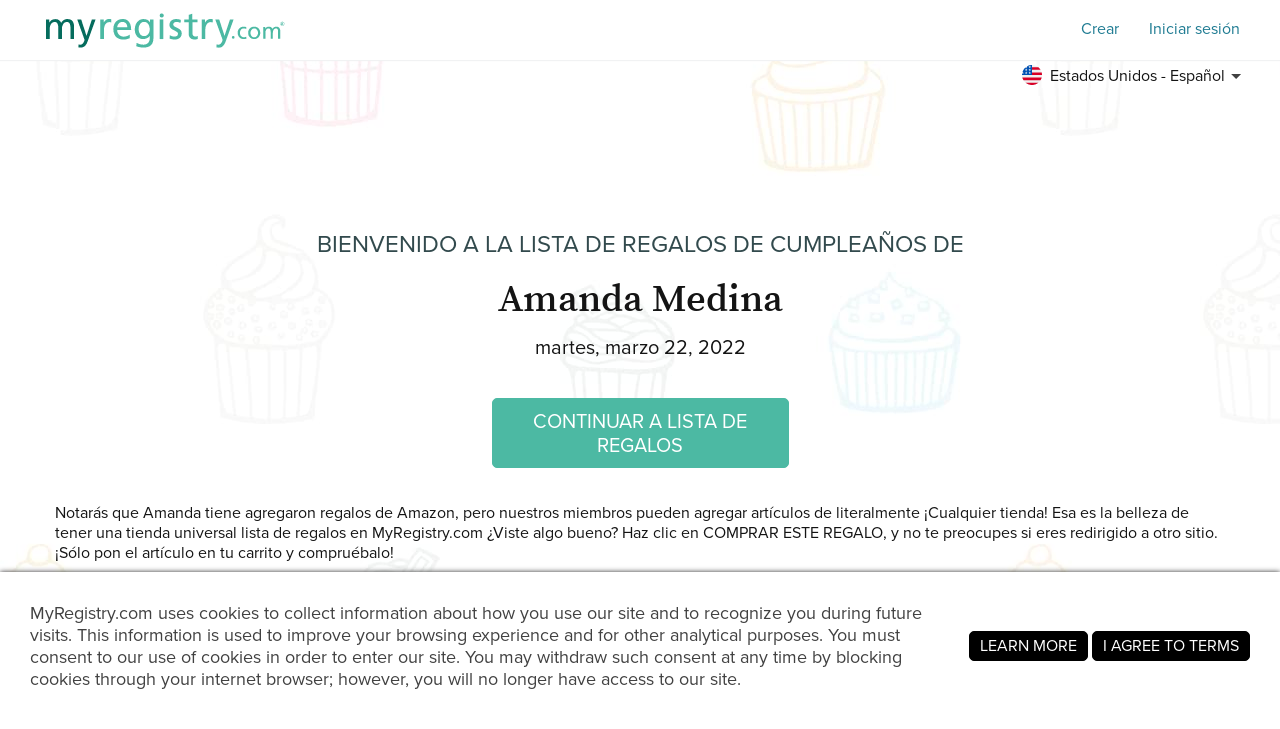

--- FILE ---
content_type: text/html; charset=utf-8
request_url: https://www.myregistry.com/visitors/default.aspx?registryId=3247546&lang=es
body_size: 11356
content:


<!DOCTYPE html>
<html xmlns="http://www.w3.org/1999/xhtml" class="mr-culture-es-US" lang="es">
<head><title>
	Comprar para la Lista de regalos de cu... de Amanda Medina
</title><link rel="icon" type="image/png" sizes="16x16" href="/images/icons/favicons/favicon-16x16.png"><link rel="icon" type="image/png" sizes="32x32" href="/images/icons/favicons/favicon-32x32.png"><link rel="icon" type="image/png" sizes="192x192" href="/images/icons/favicons/favicon-192x192.png"><link rel="shortcut icon" href="/images/icons/favicons/favicon.ico"><meta name="theme-color" content="#ffffff"><link rel="canonical" href="https://www.myregistry.com/wishlist/amanda-medina-east-elmhurst-ny/3247546?lang=es"><meta http-equiv="X-UA-Compatible" content="IE=edge" /><meta name="viewport" content="width=device-width, initial-scale=1, maximum-scale=5" />
<!-- Google Tag Manager -->
<script>(function(w,d,s,l,i){w[l]=w[l]||[];w[l].push({'gtm.start':
new Date().getTime(),event:'gtm.js'});var f=d.getElementsByTagName(s)[0],
j=d.createElement(s),dl=l!='dataLayer'?'&l='+l:'';j.async=true;j.src=
'https://www.googletagmanager.com/gtm.js?id='+i+dl;f.parentNode.insertBefore(j,f);
})(window,document,'script','dataLayer','GTM-W6BQNRG');</script>
<!-- End Google Tag Manager -->

<script src="//c.webtrends-optimize.com/acs/accounts/4737b5e4-dab7-4b73-bec4-4b6f2ca364be/js/wt.js"></script>

    <script type="text/javascript" src="/JavaScriptResourceHandler.ashx?culture=es-US&version=202601220245289347"></script>
    <script src="/ScriptSet/SwdJqueryScripts.js?version=202601210731521735"></script><script src="/ScriptSet/SwdScripts.js?version=202601210731521735"></script><link href="/StyleSet/SwdStyles.css?version=202601220245289347" rel="stylesheet" type="text/css" />
    <script type="application/ld+json">
        {
  "@context": "https://schema.org",
  "@type": "CollectionPage",
  "name": "Amanda Medina Lista de regalos",
  "url": "https://www.myregistry.com/wishlist/amanda-medina-east-elmhurst-ny/3247546",
  "audience": {
    "@type": "PeopleAudience",
    "audienceType": [
      "Public"
    ]
  },
  "creator": {
    "@type": "Person",
    "name": "Amanda Medina",
    "address": {
      "@type": "PostalAddress",
      "addressLocality": "East Elmhurst",
      "addressRegion": "NY"
    }
  },
  "mainEntity": {
    "@type": "ItemList",
    "name": "Amanda Lista de regalos",
    "identifier": "3247546",
    "itemListElement": [
      {
        "@type": "ListItem",
        "position": 1,
        "item": {
          "@type": "Demand",
          "name": "REVLON One-Step Volumizer Original 1.0 Hair Dryer and Hot Air Brush, Black",
          "url": "https://www.myregistry.com/Visitors/Giftlist/PurchaseAssistant.aspx?registryId=3247546&giftid=98566346",
          "eligibleQuantity": {
            "@type": "QuantitativeValue",
            "maxValue": 1,
            "value": 0,
            "unitText": "unit"
          },
          "itemOffered": {
            "@type": "Product",
            "name": "REVLON One-Step Volumizer Original 1.0 Hair Dryer and Hot Air Brush, Black",
            "offers": {
              "@type": "Offer",
              "seller": {
                "@type": "OnlineStore",
                "name": "Amazon"
              },
              "price": 34.88,
              "priceCurrency": "USD",
              "url": "https://www.myregistry.com/GetLink.ashx?giftId=98566346&mr_apsa=1",
              "availability": "https://schema.org/InStock"
            },
            "image": "https://stmr.blob.core.windows.net/users/ids3270k/3277870/GiftImages/2e9149cd-bf8b-4fa0-bc1d-c371711f8005_Large.jpg"
          }
        }
      },
      {
        "@type": "ListItem",
        "position": 2,
        "item": {
          "@type": "Demand",
          "name": "Kamlui Laptop Backpack 15.6 Inch Stylish Laptop Bag for Men Women Travel Leisure Student Book bag Purse Work With Computer iPod Backpack , Black",
          "url": "https://www.myregistry.com/Visitors/Giftlist/PurchaseAssistant.aspx?registryId=3247546&giftid=98563458",
          "eligibleQuantity": {
            "@type": "QuantitativeValue",
            "maxValue": 1,
            "value": 1,
            "unitText": "unit"
          },
          "itemOffered": {
            "@type": "Product",
            "name": "Kamlui Laptop Backpack 15.6 Inch Stylish Laptop Bag for Men Women Travel Leisure Student Book bag Purse Work With Computer iPod Backpack , Black",
            "offers": {
              "@type": "Offer",
              "seller": {
                "@type": "OnlineStore",
                "name": "Amazon"
              },
              "price": 29.99,
              "priceCurrency": "USD",
              "url": "https://www.myregistry.com/GetLink.ashx?giftId=98563458&mr_apsa=1",
              "availability": "https://schema.org/InStock"
            },
            "image": "https://stmr.blob.core.windows.net/users/ids3270k/3277870/GiftImages/f2b756e3-dfff-48c0-a31b-4b08564f1658_Large.jpg",
            "color": "black"
          }
        }
      },
      {
        "@type": "ListItem",
        "position": 3,
        "item": {
          "@type": "Demand",
          "name": "Packable Jacket, Script Logo",
          "url": "https://www.myregistry.com/Visitors/Giftlist/PurchaseAssistant.aspx?registryId=3247546&giftid=98562543",
          "eligibleQuantity": {
            "@type": "QuantitativeValue",
            "maxValue": 1,
            "value": 0,
            "unitText": "unit"
          },
          "itemOffered": {
            "@type": "Product",
            "name": "Packable Jacket, Script Logo",
            "offers": {
              "@type": "Offer",
              "seller": {
                "@type": "OnlineStore",
                "name": "champion.com"
              },
              "price": 34.00,
              "priceCurrency": "USD",
              "url": "https://www.myregistry.com/GetLink.ashx?giftId=98562543&mr_apsa=1",
              "availability": "https://schema.org/InStock"
            },
            "image": "https://bfx-objects.prd.borderfree.com/v1/dist/images/context-chooser/flags/US.gif",
            "color": "Olive Green",
            "size": "small"
          }
        }
      }
    ]
  }
}
    </script>
    <meta name="ROBOTS" content="NOARCHIVE" />
    
<!-- Open Graph Protocol Meta -->
<meta property="og:url" content="https://www.myregistry.com/wishlist/amanda-medina-east-elmhurst-ny/3247546?lang=es" />
<meta property='og:title' content="Compra Amanda Medina Lista de regalos de cumpleaños" />
<meta property="og:description" content="Esta lista de deseos ha sido compartida con usted. Puedes verlo aqui." />    
<meta property='og:image' content='https://www.myregistry.com/Images/Visitors/mr-share-image-Giftlist.jpg' />    
<meta property="og:type" content="article" />
<!-- Twitter Deep Linking -->
<meta name="twitter:title" content="Compra Amanda Medina Lista de regalos de cumpleaños" />
<meta name="twitter:description" content="Esta lista de deseos ha sido compartida con usted. Puedes verlo aqui." />
<meta name="twitter:url" content="https://www.myregistry.com/wishlist/amanda-medina-east-elmhurst-ny/3247546?lang=es" />
<meta name="twitter:image" content="https://www.myregistry.com/Images/Visitors/mr-share-image-Giftlist.jpg" />   
<meta name="twitter:card" content="summary_large_image" />
<meta name="twitter:site" content="@myregistry" />
<meta name="twitter:creator" content="@myregistry"/>

    
    
    

<!-- App Clip -->


    <link href="/Visitors/Styles/Welcome.min.css?version=202601220245289347" rel="stylesheet" type="text/css" />
    <script type="text/javascript" src="/Visitors/Scripts/VisitorClient.js?version=202601210731590796"></script>
    
    <style type="text/css">body{transition: none !important;background-color: #ffffff;background-image: url('/Visitors/Pages/Images/Wishlist/back/Wishlist-default_7.jpg');background-repeat: repeat;</style>
    <script type="text/javascript">
        $(document).ready(function () {
            VisitorClient.Initialize();
        });
    </script>
<meta name="description" content="Visite la Lista de deseos de Amanda Medina  de East Elmhurst, NY, en MyRegistry.com y celebre su ocasión especial con ellos." /></head>
<body >
    <div id="PST_GlobalWrapper">
        <div id="PST_ContentWrapper">
            <header id="PST_TopWrapper">
                

<div id="SWD_Header" class="header-visitor no-bottom no-search">
    <div class="header-top white">
        <div class="menu-trigger" id="btnMenuMobile">
            <span></span>
            <span></span>
            <span></span>
        </div>
        <div class="box-left Lifestyle" id="TopLeftLogoTopMenu">
            <div id="main_logo" class="main_logo ">
                <a href="/">
                    <img class="mrlogo" src="/images/MRlogo_520_white.svg" alt="Logotipo de MyRegistry" />
                </a>
            </div>
            
        </div>
        <div class="box-right">
            <div class="content-action">
                <form id="btnMemberFind" class="swd_inputtext-holder action-search">
                    <label for="memberSearch" hidden="hidden" aria-hidden="true">Encuentra una lista de regalos</label>
                    <input type="search" id="memberSearch" data-action="find" class="swd_inputtext x-small pill search" placeholder="Encuentra una lista de regalos" />
                    <a id="btnMemberSearch" role="button" href="javascript:void(0)" aria-label="Encuentra una lista de regalos"></a>
                </form>
                <a class="action-item swd_text_button medium blue" id="btnMemberSignup" role="button" href="/Signup.aspx" data-action="signup">Crear</a>
                <a class="action-item swd_text_button medium blue" id="btnMemberLogin" role="button" href="/Login.aspx" data-action="login">Iniciar sesión</a>
            </div>
        </div>
    </div>
    <div class="header-bottom">
        <nav>
            <div class="menu-container">
                <span class="mobile-background"></span>
                <ul class="menu-root">
                    <li class="sub-menu-parent menu-search" tabindex="0">
                        <a href="/search/">Encuentra una lista de regalos</a>
                    </li>

                    <li class="sub-menu-parent menu-wedding" tabindex="0">
                            <a href="https://www.myregistry.com/lista-de-regalos-de-boda">Boda</a>
                            <ul class="sub-menu">
                                <li><a href="https://guides.myregistry.com/wedding/what-is-a-universal-wedding-registry-2">¿Qué es una lista universal de regalos de boda?</a></li>
                                <li><a href="/signup/onboard_v2/?regType=0">Crear una lista de regalos de boda</a></li>
                                <li><a href="https://guides.myregistry.com/wedding/">Lo mejor para bodas</a></li>
                                <li><a href="/inspiration/wedding/">Ideas para regalos de boda</a></li>
                                <li><a href="/weddinggiftideas/">Regalos de boda populares</a></li>
                                <li><a href="/wedding-registry-checklist">Lo necesario para tu boda</a></li>
                                <li><a href="/save-the-date/">Free Save the Date eCards</a></li>
                            </ul>
                        </li>
                    <li class="sub-menu-parent menu-baby" tabindex="0">
                        <a href="https://www.myregistry.com/lista-de-regalos-para-bebe">Bebé</a>
                        <ul class="sub-menu">
                            <li><a href="https://guides.myregistry.com/baby/what-is-a-universal-baby-registry">¿Qué es una lista universal de regalos para bebés?</a></li>
                            <li><a href="/signup/onboard_v2/?regType=1">Crear una lista de regalos para bebés</a></li>
                            <li><a href="https://guides.myregistry.com/baby/">Lo mejor para bebé</a></li>
                            <li><a href="/inspiration/baby/">Ideas de regalos para bebés</a></li>
                            <li><a href="/baby-registry-gifts-live-feed/">Regalos populares para bebés</a></li>                            
                        </ul>
                    </li>
                    
                    <li class="sub-menu-parent menu-wishlist" tabindex="0">
                        <a href="https://www.myregistry.com/lista-de-deseos">Lista de regalos</a>
                        <ul class="sub-menu">
                            <li><a href="/birthday-gift-list/">Crear una lista de regalos de cumpleaños</a></li>
                            <li><a href="/Graduation-Wish-List/">Crear una lista de regalos de graduación</a></li>
                            <li><a href="/housewarming-registry.aspx">Crear una lista de regalos de inauguración de la casa</a></li>
                            <li><a href="/wish-list/Signup.aspx">Crea una lista de regalos para cualquier ocasión</a></li>
                            <li><a href="/Info/Nonprofits-Organizations.aspx">Crear una lista de obsequios de org<span class='no-mobile'>anización</span> sin fines de lucro</a></li>
                            <li><a href="https://guides.myregistry.com/gift-list/what-is-a-universal-gift-list">¿Qué es una lista de regalos universal?</a></li>
                        </ul>
                    </li>

                    <li class="sub-menu-parent menu-why" tabindex="0">
                        <a href="/?param=video" tabindex="0" role="button">¿Por qué MyRegistry?</a>
                        <ul class="sub-menu">
                            <li><a href="/?param=video" data-action="homevideo" tabindex="0" role="button">Ver cómo funciona</a></li>
                            <li><a href="https://www.myregistry.com/razones-por-que-somos-el-mejor-lugar-para-registrarte-y-la-mejor-lista-de-regalos" tabindex="0" role="button">10 razones por las que nos amarás</a></li>
                        </ul>
                    </li>
                    <li class="sub-menu-parent menu-software" tabindex="0">
                        <a href="/gift-registry-software/" tabindex="0" role="button">MyRegistry para Comercios	</a>
                        <ul class="sub-menu">
                            <li><a href="/gift-registry-software/" tabindex="0" role="button">Acerca de nuestro software de lista de regalos</a></li>
                            <li><a href="/Partner-Connection/" tabindex="0" role="button">Blog para socios</a></li>                            
                            <li><a href="/merchants/login.aspx" tabindex="0" role="button">Inicio de sesión para socio</a></li>
                        </ul>
                    </li>
                </ul>
            </div>
        </nav>
        
        <div class="menu-lang">
           <div class="sub-menu-parent" tabindex="0">
                <a 
                    class="menu-lang-header" 
                    tabindex="0" 
                    role="button"
                    href="javascript:void(0)"
                    aria-label="Toggle the language menu" >
                    <span class="flag es-us"></span>
                    <span class="mobile-none">
                        Estados Unidos - Español
                    </span>
                </a>
                <ul class="sub-menu lang-menu">
                        <li class="langDropdown  "><a class="swd_link black" href="/visitors/default.aspx?registryId=3247546&lang=en&cloc=us" rel="nofollow" >
                            <span class="flag en-us"></span> United States - English</a><span></span>
                        </li>
                        <li class="langDropdown selected "><a class="swd_link black" href="/visitors/default.aspx?registryId=3247546&lang=es&cloc=us" rel="nofollow" >
                            <span class="flag es-us"></span> Estados Unidos - Español</a><span></span>
                        </li>
                        <li class="langDropdown  "><a class="swd_link black" href="/visitors/default.aspx?registryId=3247546&lang=en&cloc=ca" rel="nofollow" >
                            <span class="flag en-ca"></span> Canada - English</a><span></span>
                        </li>
                        <li class="langDropdown  "><a class="swd_link black" href="/visitors/default.aspx?registryId=3247546&lang=fr&cloc=ca" rel="nofollow" >
                            <span class="flag fr-ca"></span> Canada - Français</a><span></span>
                        </li>
                        <li class="langDropdown  "><a class="swd_link black" href="/visitors/default.aspx?registryId=3247546&lang=en&cloc=gb" rel="nofollow" >
                            <span class="flag en-gb"></span> United Kingdom - English</a><span></span>
                        </li>
                        <li class="langDropdown  "><a class="swd_link black" href="/visitors/default.aspx?registryId=3247546&lang=en&cloc=au" rel="nofollow" >
                            <span class="flag en-au"></span> Australia - English</a><span></span>
                        </li>
                        <li class="langDropdown  "><a class="swd_link black" href="/visitors/default.aspx?registryId=3247546&lang=en&cloc=za" rel="nofollow" >
                            <span class="flag en-za"></span> South Africa - English</a><span></span>
                        </li>
                        <li class="langDropdown  "><a class="swd_link black" href="/visitors/default.aspx?registryId=3247546&lang=en&cloc=in" rel="nofollow" >
                            <span class="flag en-in"></span> India - English</a><span></span>
                        </li>
                </ul>
            </div>
        </div>
        
    </div>
    <div class="header-chat">
        <div class="chat">
            

<script>
    function openLivechat() {
        window.fcWidget.open();
    }
  
    function initFreshChat() {

        var locale = LocalizationHelper.CurrentCulture();
        if (locale.indexOf('es') == 0) locale = 'es';
        else if (locale.indexOf('fr') == 0) locale = 'fr';
        else locale = 'en';
     
        window.fcWidget.init({
            token: "0dd99409-3895-4780-bf21-05338cd250b5",
            host: "https://wchat.freshchat.com",
            tags: ["universal"],
            faqTags: {
                tags: ['universal'],
                filterType: 'category'
            },
            locale: locale,
            "config": {
                "headerProperty": {
                    "hideChatButton": true
                },
                eagerLoad: true
            }
        });
        window.fcWidget.on("widget:opened", function (resp) {
            document.getElementById('openChatWidget').style.visibility = "hidden"
        });
        window.fcWidget.on("widget:closed", function (resp) {
            document.getElementById('openChatWidget').style.visibility = "visible"
        });

         
     }

    function initialize(i, t) { var e; i.getElementById(t) ? initFreshChat() : ((e = i.createElement("script")).id = t, e.async = !0, e.src = "https://wchat.freshchat.com/js/widget.js", e.onload = initFreshChat, i.head.appendChild(e)) } function initiateCall() { initialize(document, "freshchat-js-sdk") } window.addEventListener ? window.addEventListener("load", initiateCall, !1) : window.attachEvent("load", initiateCall, !1);

</script>

<div id="LP_DIV_2018" class="chatContainer">
    <div id="PST_Chat">
        
         
        <a href="tel:201-886-1000" aria-label="Customer Service" class="chat_link chat_phone plhChatPhone">
        </a>
        
        <a href="javascript:void(0)" role="button" aria-label="Open Live Chat" id="openChatWidget" class="chat_link" onClick="window.fcWidget.open();">
        </a>
    </div>
</div>

        </div>
    </div>
</div>


                
            </header>
            <main id="PST_MainWrapper">
                <div id='PST_GlobalCenterBannerContainer'>
                    
                </div>
                <div id="PST_GlobalVideoBannerContainer">
                    
                </div>
                <div id="PST_GlobalLeftBanner">
                    
                    
                </div>
                
    <div class="visitor_welcome  no-msg">
        <div class="mrw_visitorcontainer">            
            <div class="welcome_section">
                <div class="title_section">
                    <h2 class="title-sup pst_subtitle">Bienvenido a la <span class="title-sup-brak">Lista de regalos de cumpleaños de</span></h2>
                    <h1 class="title-text pst_title">
                        <span class="text-1">

                            <span>Amanda Medina</span>
                        </span>
                    </h1>
                </div>

                <div class="info_section">
                    
                        <div class="info-item info-date">
                            <span class="text">martes, marzo 22, 2022</span>
                        </div>
                        
                </div>
                <div class="action_section">

                    <div class="action-button  ">
                        <a class="pst_button green large" rel="nofollow" href="/wishlist/amanda-medina-east-elmhurst-ny/3247546/giftlist?lang=es">CONTINUAR A LISTA DE REGALOS
                        </a>
                    </div>
                </div>
                
                <div class="desc_section">
                    
                    <div class="desc-store">
                        Notarás que Amanda tiene agregaron regalos de
                        Amazon, pero nuestros miembros pueden agregar artículos de literalmente 
                        ¡Cualquier tienda! Esa es la belleza de tener una tienda universal lista de regalos en MyRegistry.com
                        
                    </div>
                    
                    <div class="desc-buy">
                        ¿Viste algo bueno? Haz clic en COMPRAR ESTE REGALO, y no te preocupes si eres redirigido a otro sitio. ¡Sólo pon el artículo en tu carrito y compruébalo!
                        
                    </div>
                    
                      <div class="bottom_section">¿Necesitas ayuda? Contacte con nosotros 7 días a la semana a través de chat en vivo o llamando a 201.886.1000 </div>
                </div>              
            </div>
        </div>
    </div>
    <input id="visitor_link" type="hidden" value="/wishlist/amanda-medina-east-elmhurst-ny/3247546" />
    <input type="hidden" id="IsVisitorView" value="True" />
    <input type="hidden" id="hidRegistryId" value="3247546" />

                <div id="PST_GlobalRightBanner">
                    
                    
                </div>
            </main>
        </div>
        <div id="PST_BottomWrapper">
            

<div id="SWD_Footer" role="contentinfo">
    <div class="footer-container">
        <div class="box-left">
            <div class="content-menu">
                <div class="menu-group">
                    <div class="group-title">Información de la compañía</div>
                    <div class="group-items" role="navigation" aria-label="Información de la compañía">
                        <a role="link" href="/Info/AboutUs.aspx">Sobre nosotros</a><hr />
                        <a role="link" target="_blank" href="https://guides.myregistry.com/wedding/"><span>Lo mejor para bodas</span></a><hr />
                        <a role="link" target="_blank" href="https://guides.myregistry.com/baby/"><span>Lo mejor para bebé</span></a><hr />
                        <a role="link" target="_blank" href="https://guides.myregistry.com/gift-list/what-is-a-universal-gift-list"><span>¿Qué es una lista de regalos universal?</span></a><hr />
                        <a role="link" href="/Info/ContactUs.aspx">Contacta con nosotros</a><hr />
                        <a role="link" href="/Info/press.aspx">Noticias y comunicados de prensa</a><hr />
                        <a role="link" href="/Info/terms.aspx">Términos y condiciones</a><hr />
                        <a role="link" href="/Info/Privacy.aspx">Declaracion de privacidad</a><hr />
                        <a role="link" href="/Info/Careers.aspx">Carreras</a>
                    </div>
                </div>
                <div class="menu-group">
                    <div class="group-title">Para miembros</div>
                    <div class="group-items" role="navigation" aria-label="Para miembros">
                        <a role="link" href="https://customercare.myregistry.com/es/support/home">Experiencia del cliente / Preguntas frecuentes</a><hr />
                        <a role="link" href="/Info/SmartPhoneApps/">Nuestras aplicaciones móviles</a><hr />
                        <a role="link" href="/find-a-registry.aspx">Encuentre una lista de regalos</a><hr />
                        <a role="link" href="/Info/RegistryMembers.aspx">Directorio de miembros</a><hr />
                        <a role="link" href="/Info/storeswelike.aspx/">Tiendas que nos gustan</a><hr />
                        <a role="link" href="/Info/Add-To-MyRegistry-Button-Extension/Default.aspx">Nuestra extensión de navegador</a><hr />
                        <a role="link" href="/gift-exchange/">Gift Exchange</a>
                    </div>
                </div>
                <div class="menu-group">
                    <div class="group-title">Organizaciones sin fines de lucro</div>
                    <div class="group-items" role="navigation" aria-label="Organizaciones sin fines de lucro">
                        <a role="link" href="/info/Nonprofits-Organizations.aspx">Crear una lista de regalos</a><hr />
                        <a role="link" href="https://guides.myregistry.com/nonprofit/maximize-nonprofit-giving-with-an-online-gift-list">Maximice las donaciones sin fines de lucro</a><hr />
                        <a role="link" href="/Info/OrganizationsMKT.aspx">Servicio de regalo en efectivo</a><hr />
                        <a role="link" href="/Info/storeswelikeOrg.aspx/">Minoristas preseleccionados</a><hr />
                        <a role="link" href="https://customercare.myregistry.com/es/support/solutions/folders/48000658883">Preguntas frecuentes</a>                        
                    </div>
                </div>
                <div class="menu-group">
                    <div class="group-title">Para Socios</div>
                    <div class="group-items" role="navigation" aria-label="Para Socios">
                        <a role="link" href="/gift-registry-software/">Software de lista de regalos</a><hr />                        
                        <a role="link" href="/Merchants/login.aspx">Inicio de sesión para socios</a><hr />
                        <a role="link" href="/Partner-Connection/">Blog para socios</a><hr />
                        <a role="link"  rel="nofollow" href="https://ui.awin.com/merchant-profile/88335" target="_blank">Programa de afiliación</a><hr />
                        <a role="link" href="/Merchants/AdvertisewithUs.aspx">Anúnciate con nosotros</a><hr />
                        <a role="link" href="https://developers.myregistry.com">Desarrolladores</a>
                    </div>
                </div>
                <div class="menu-group">
                    <div class="group-title">Internacional</div>
                    <div class="group-items" role="navigation" aria-label="Internacional">
                        <a role="link" href="/australian-baby-registry.aspx">Australia Baby</a><hr />
                        <a role="link" href="/australian-wedding-registry.aspx">Australia Wedding</a><hr />
                        <a role="link" href="/canadian-baby-registry.aspx">Canada Baby</a><hr />
                        <a role="link" href="/canadian-wedding-registry.aspx">Canada Wedding</a><hr />
                        <a role="link" href="/indian-wedding-registry.aspx">India Wedding</a><hr />
                        <a role="link" href="/new-zealand-baby-registry.aspx">New Zealand Baby</a><hr />
                        <a role="link" href="/new-zealand-wedding-registry.aspx">New Zealand Wedding</a><hr />
                        <a role="link" href="/south-african-baby-registry.aspx">South Africa Baby</a><hr />
                        <a role="link" href="/south-african-wedding-registry.aspx">South Africa Wedding</a><hr />
                        <a role="link" href="/uk-baby-wish-list">UK Baby</a><hr />
                        <a role="link" href="/uk-wedding-gift-list">UK Wedding</a>
                    </div>
                </div>
            </div>
        </div>
        <div class="box-right">
            <div class="content-social">
                <div class="social-group app-links">
                    <div class="group-title">
                        <span class="show-on-mobile">Descarga la aplicación <br />MyRegistry.com<span>&nbsp;</span>App</span>
                        <span class="show-on-desktop">Escanea y descarga la app de MyRegistry.com</span>
                    </div>
                    <div class="group-items" role="navigation" aria-label="Download the MyRegistry.com App">
                        <div class="footr-qr">
                            <img  src='/Images/app-qr-code-live.svg' alt='Escanea y descarga la app de MyRegistry.com' />
                        </div>
                        <a role="link" class="icon-app-store show-on-mobile" href="https://apps.apple.com/app/apple-store/id366525182?pt=320727&ct=MR-mobile-app-page&mt=8" target="_blank">
                                <span role="img" aria-label="MyRegistry App on Apple Store" class="swd_icon icon-app-store"></span>
                                <span class="notext">MyRegistry App on Apple Store</span>
                            </a>
                        <a role="link" class="icon-google-play show-on-mobile" href="https://play.google.com/store/apps/details?id=com.myregistry" target="_blank">
                            <span role="img" aria-label="MyRegistry App on Google Play Store" class="swd_icon icon-google-play"></span>
                            <span class="notext">MyRegistry App on Google Play Store</span>
                        </a>
                        <div class="icon-app-store not-clickable">
                            <span role="img" aria-label="MyRegistry App on Apple Store" class="swd_icon icon-app-store"></span>
                            <span class="notext">MyRegistry App on Apple Store</span>
                        </div>
                        <div class="icon-google-play not-clickable">
                            <span role="img" aria-label="MyRegistry App on Google Play Store" class="swd_icon icon-google-play"></span>
                            <span class="notext">MyRegistry App on Google Play Store</span>
                        </div>                        
                    </div>
                </div>
                <div class="social-group social-media">
                    <div class="group-title">Conéctate con nosotros</div>
                    <div class="group-items" role="navigation" aria-label="Conéctate con nosotros">
                        <a role="link" class="icon-instagram-holder" href="https://www.instagram.com/myregistry/?utm_source=website&utm_medium=instagram_popup" target="_blank">
                            <span role="img" aria-label="MyRegistry en Instagram" class="swd_icon icon-instagram"></span>
                            <span class="notext">MyRegistry en Instagram</span>
                        </a>
                        <a role="link" class="icon-facebook-holder" href="https://www.facebook.com/myregistryllc?utm_source=website&utm_medium=facebook_popup" target="_blank">
                            <span role="img" aria-label="MyRegistry en Facebook" class="swd_icon icon-facebook"></span>
                            <span class="notext">MyRegistry en Facebook</span>
                        </a>
                        <a role="link" class="icon-linkedin-holder" href="https://www.linkedin.com/company/myregistry.com?utm_source=website&utm_medium=linkedin_popup" target="_blank">
                            <span role="img" aria-label="MyRegistry on Linkedin" class="swd_icon icon-linkedin"></span>
                            <span class="notext">MyRegistry on Linkedin</span>
                        </a>                        
                        <a role="link" class="icon-pinterest-holder" href="https://www.pinterest.com/myregistryweddings/?utm_source=website&utm_medium=pinterest_popup" target="_blank">
                            <span role="img" aria-label="MyRegistry en Pinterest" class="swd_icon icon-pinterest"></span>
                            <span class="notext">MyRegistry en Pinterest</span>
                        </a>
                    </div>
                </div>
            </div>
        </div>
        <div class="content-copyright">
            &copy; 2026 Todos los derechos reservados - MyRegistry LLC&nbsp;&mdash;&nbsp;<a class="swd_link gray" href="/SiteMap/">Mapa del sitio web</a>
        </div>
        
    </div>
</div>

        </div>
    </div>
    <div id="hiddenFields">
        <input id="RegistryType" type="hidden" value="" />
        <input id="IsNewUser" type="hidden" value="False" />
        <input id="TopMemberNav" type="hidden" value="undefined" />
        <input id="MarketingTags" type="hidden" value="" />
        <input id="GoogleAdsSettings" type="hidden" value='' />
    </div>
    <div id="mrExternalScripts">
        

<input id="panelManagerHidden" type="hidden" value="" />
<script>
    function PanelManager() {
        this.IsNewUser = $("#IsNewUser").val() || null;
        this.CurrentPanel = null;
        this.ShowPanel = function () {
            this.CurrentPanel = $("#panelManagerHidden").val();
            var isShowNewUser = false;
            var checkBeforeOpenPanel = null;

            if (this.CurrentPanel == "" || this.CurrentPanel == null || this.CurrentPanel == "null"
                || (!isShowNewUser && this.IsNewUser == "True")) {
                // do not show panel
            } else {
                var panel = JSON.parse(this.CurrentPanel);
                
                if (checkBeforeOpenPanel !=null && !checkBeforeOpenPanel()) return; // Skip panel if check is NOK
                PopupManager.ShowPopupPanel(panel.Id, panel.Path, panel.Params, null, null, null);
                
            }
        };
    }
    var panelManager = new PanelManager();
    panelManager.ShowPanel();
</script>

        <div id="fb-root"></div>
        
        
<script async src="https://www.googletagmanager.com/gtag/js?id=G-M8W8DX2XZQ"></script>
<script>
    // GA4
    window.dataLayer = window.dataLayer || [];
    function gtag() { dataLayer.push(arguments); }
    var GoogleTracking4 = {
        ConfigTag: 'G-M8W8DX2XZQ',
        Initialize: function () {
            gtag('js', new Date());
            gtag('config', 'G-M8W8DX2XZQ');
            
            GoogleTracking4.SetUserProperties();

            // Global Hook on Links (attribute=data-ga-evt)
            var links = document.querySelectorAll("a[data-ga-evt]")
            links.forEach(link => {
                link.addEventListener('click', (event) => {

                    var linkTarget = link.getAttribute("target");
                    var evtName = link.getAttribute("data-ga-evt");
                    if (!linkTarget || linkTarget == "_self") {
                        // Prevent the default link behavior (e.g., navigating to the URL)
                        event.preventDefault();
                        var linkHref = link.href;
                        GoogleTracking4.SendEventCallback(evtName, null, null, function () {
                            location.href = linkHref;
                        });
                    }
                    else {
                        GoogleTracking4.SendEvent(evtName);
                    }
                });
            });
        },
        SetUserProperties: function () {
            var uprops = {};
            var regtype = GoogleTracking4.GetRegistryType();
            if (regtype) uprops.regtype = regtype;

            gtag('set', 'user_properties', uprops);
        },
        GetRegistryType: function () {
            var result = null;
            try {
                var regtype = document.getElementById("RegistryType");
                if (regtype && regtype.type === "hidden") result = regtype.value;
            } finally {
                return result;
            }
        },
        AddConfig: function (additionalTracker, group) {
            gtag('config', additionalTracker, { groups: group });
        },
        SendEvent: function (eventName, property, group) {
            property = property || {}
            if (group) {
                property.send_to = group;
            }
            gtag('event', eventName, property);
        },
        SendEventCallback: function (eventName, property, group, callback) {
            property = property || {}
            if (group) {
                property.send_to = group;
            }
            if (callback && typeof (callback) != 'undefined') {
                property.event_callback = function (tag) { if (tag == GoogleTracking4.ConfigTag) callback(); };
                property.event_timeout = 1000;
            }
            gtag('event', eventName, property);
        }
    }; 
    
    // Global Object
    var GoogleTracking = GoogleTracking4;
    // Legacy function/props
    GoogleTracking.isEnabled = true;
    GoogleTracking.isAdBlocked = false;
    GoogleTracking.trackEvent = function (category, action, label, value, callback) {
        // Sending to GA4
        if (this.isEnabled && typeof (GoogleTracking4) != 'undefined') {
            var prop = { event_category: category };
            if (label && typeof (label) != 'undefined') prop.event_label = label;
            if (value && typeof (value) != 'undefined') prop.value = value;
            if (callback && typeof (callback) != 'undefined') {
                prop.event_callback = function (tag) { if (tag == GoogleTracking4.ConfigTag) callback(); };
                prop.event_timeout = 1000;
            }
            GoogleTracking4.SendEvent(action, prop);
        }
    };

    GoogleTracking4.Initialize();

</script>

        
<!--Google Publisher Tag BEGIN-->
<script type='text/javascript'>
    var googletag = googletag || {};
    googletag.cmd = googletag.cmd || [];
    googletag.mrenv = '';
    (function () {
        var gads = document.createElement('script');
        gads.async = true;
        gads.type = 'text/javascript';
        gads.src = 'https://securepubads.g.doubleclick.net/tag/js/gpt.js';
        var node = document.getElementsByTagName('script')[0];
        node.parentNode.insertBefore(gads, node);
    })();
</script>
<!-- Google Publisher Tag END-->

        

<script>
    (function (d) {
        var s = d.createElement("script");
        /* uncomment the following line to override default position*/
        /* s.setAttribute("data-position", 3);*/
        /* uncomment the following line to override default size (values: small, large)*/
        /* s.setAttribute("data-size", "small");*/
        /* uncomment the following line to override default language (e.g., fr, de, es, he, nl, etc.)*/
        /* s.setAttribute("data-language", "language");*/
        /* uncomment the following line to override color set via widget (e.g., #053f67)*/
        /* s.setAttribute("data-color", "#053e67");*/
        /* uncomment the following line to override type set via widget (1=person, 2=chair, 3=eye, 4=text)*/
        /* s.setAttribute("data-type", "1");*/
        /* s.setAttribute("data-statement_text:", "Our Accessibility Statement");*/
        /* s.setAttribute("data-statement_url", "http://www.example.com/accessibility")";*/
        /* uncomment the following line to override support on mobile devices*/
        /* s.setAttribute("data-mobile", true);*/
        /* uncomment the following line to set custom trigger action for accessibility menu*/
        /* s.setAttribute("data-trigger", "triggerId")*/
        s.setAttribute("data-account", "wx24hk5edy");
        s.setAttribute("src", "https://cdn.userway.org/widget.js");
        (d.body || d.head).appendChild(s);
    })(document)
</script>
     </div>
</body>
</html>
